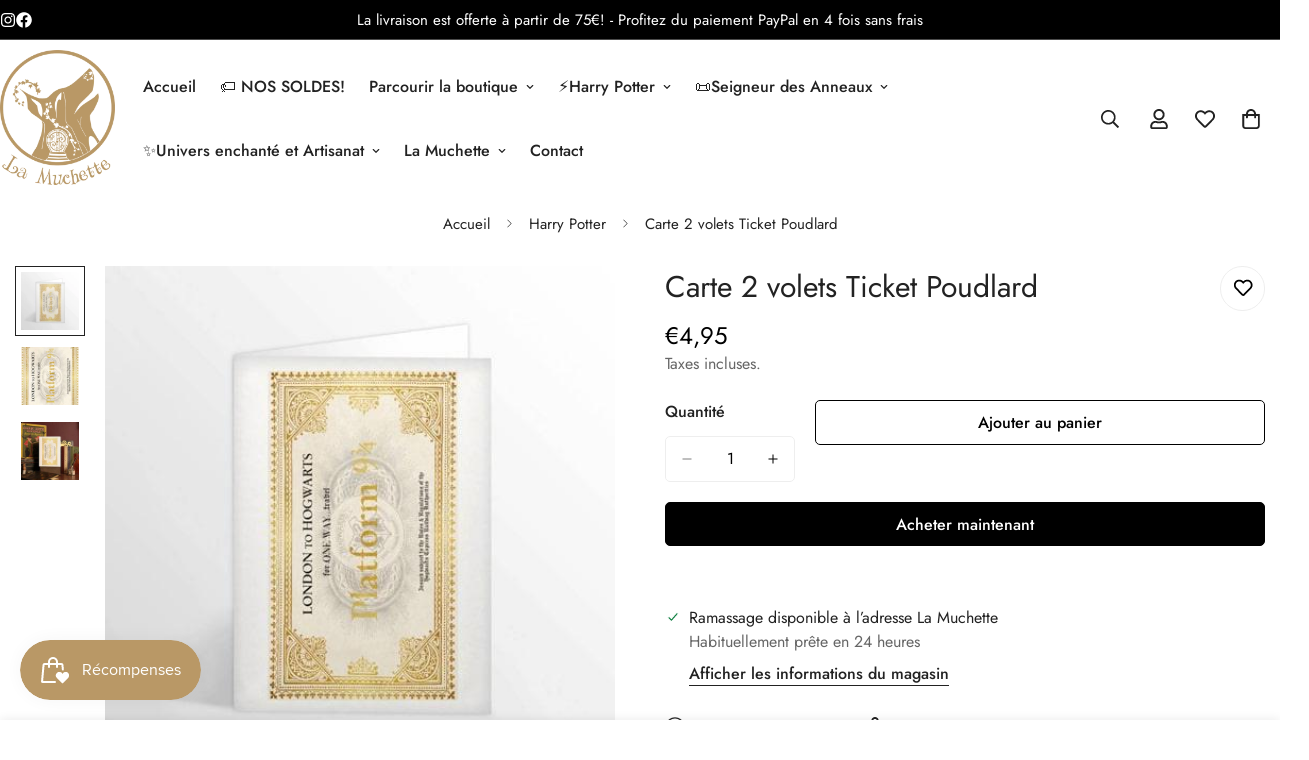

--- FILE ---
content_type: text/css
request_url: https://lamuchette.fr/cdn/shop/t/23/assets/custom.css?v=22602693617184225951757770858
body_size: -481
content:
.m-footer--block-content .m-newsletter-form__agreement-text .form-field--checkbox{align-items:start}@media (min-width:1024px){.template-cart .m-cart__footer .m-cart__footer--wrapper{min-width:70%}.template-cart .m-cart__footer .m-cart__footer--wrapper .m-cart__checkout-button{margin-bottom:10px}}.remove-space .m-section-my{margin-top:0;margin-bottom:0}body .remove-space .m-section-py{padding-bottom:0!important;padding-top:0!important}body .m-tooltip__content{color:#fff!important}
/*# sourceMappingURL=/cdn/shop/t/23/assets/custom.css.map?v=22602693617184225951757770858 */


--- FILE ---
content_type: text/javascript
request_url: https://lamuchette.fr/cdn/shop/t/23/assets/compare-product.js?v=140858032008835558281757770858
body_size: 403
content:
class CompareProduct{constructor(){this.storageKey="m-compare-products",this.products=[],this.productNodes={},this.pageTemplate="page.product-compare",this.addedClass="added-to-compare",this.selectors={container:".m-compare-page-content__wrapper",noProducts:".m-compare-no-products",wrapper:".m-compare-card",item:".m-product-card",compareButton:".m-compare-button",compareText:".m-compare-button-text",removeButton:".m-compare-remove-button",count:".m-compare-count"},this.products=Array.from(new Set(Array.from(JSON.parse(localStorage.getItem(this.storageKey))||[]))),this.isComparePage=MinimogSettings.template===this.pageTemplate,this.init()}init=()=>{this.isComparePage&&(this.renderComparePage(),this.addEventToRemoveButtons()),this.setCompareButtonsState(),this.addEventToCompareButtons(),this.updateCompareCount()};saveToStorage=()=>{this.products=Array.from(new Set(this.products)),localStorage.setItem(this.storageKey,JSON.stringify(this.products))};addToCompare(handle){handle&&this.products.indexOf(handle)===-1&&(this.products.push(handle),this.saveToStorage())}removeFromCompare(handle){this.products=this.products.filter(hdl=>hdl!==handle),this.saveToStorage()}setCompareButtonsState=()=>{document.querySelectorAll(this.selectors.compareButton).forEach(btn=>{const prodHandle=btn&&btn.dataset.productHandle;this.products.indexOf(prodHandle)>=0&&btn&&!btn.classList.contains(this.addedClass)&&this.toggleButtonState(btn,!0)})};updateCompareCount=()=>{const size=this.products.length;[...document.querySelectorAll(this.selectors.count)].forEach(elem=>{elem.textContent=size,size<1?elem.classList.add("m:hidden"):elem.classList.remove("m:hidden")})};addEventToCompareButtons=()=>{addEventDelegate({selector:this.selectors.compareButton,handler:(e,btn)=>{e.preventDefault();const productHandle=btn&&btn.dataset.productHandle;if(productHandle){const active=!btn.classList.contains(this.addedClass);this.toggleButtonState(btn,active),this.updateCompareCount(),document.querySelectorAll(this.selectors.compareButton).forEach(btnItem=>{if(btnItem&&btnItem.dataset.productHandle===productHandle&&btnItem!==btn){const isAdded=!btnItem.classList.contains(this.addedClass);this.toggleButtonState(btnItem,isAdded)}})}}})};toggleButtonState=(btn,active)=>{const productHandle=btn&&btn.dataset.productHandle,compareText=btn&&btn.querySelector(this.selectors.compareText);if(active?(this.addToCompare(productHandle),btn.classList.add(this.addedClass)):(this.removeFromCompare(productHandle),btn.classList.remove(this.addedClass)),compareText){const temp=compareText.dataset.revertText;compareText.dataset.revertText=compareText.textContent,compareText.textContent=temp}};addEventToRemoveButtons=()=>{addEventDelegate({selector:this.selectors.removeButton,handler:(e,btn)=>{e.preventDefault();const prod=btn&&btn.closest(this.selectors.wrapper);prod&&prod.remove();const productHandle=btn&&btn.dataset.productHandle;productHandle&&(this.removeFromCompare(productHandle),this.updateCompareCount(),this.products.length||this.showNoProductsMessage())}})};renderComparePage=async()=>{const container=document.querySelector(this.selectors.container);if(container){let noItemAvailable=!0;if(this.products.length){const promises=this.products.map(async hdl=>{const prodHTML=await fetchCache(`/products/${hdl}?view=compare`),item=document.createElement("DIV");item.classList.add("m:hidden","m:column","m-compare-card"),item.innerHTML=prodHTML,item.querySelector(this.selectors.item)&&(noItemAvailable=!1,this.productNodes[hdl]=item)});await Promise.all(promises),this.products.forEach(hdl=>{const prodNode=this.productNodes[hdl];prodNode&&(container.appendChild(prodNode),prodNode.classList.remove("m:hidden"))})}noItemAvailable&&this.showNoProductsMessage(),container.classList.add("is-visible")}};showNoProductsMessage=()=>{const container=document.querySelector(this.selectors.container),noProducts=document.querySelector(this.selectors.noProducts);container.classList.add("m:hidden"),noProducts.classList.remove("m:hidden")}}MinimogTheme.CompareProduct=new CompareProduct;
//# sourceMappingURL=/cdn/shop/t/23/assets/compare-product.js.map?v=140858032008835558281757770858


--- FILE ---
content_type: text/javascript
request_url: https://lamuchette.fr/cdn/shop/t/23/assets/sharing.js?v=145420242986319612531757770858
body_size: -327
content:
customElements.get("m-sharing")||customElements.define("m-sharing",class extends HTMLElement{constructor(){super(),this.selectors={shareContent:".m-product-addon--sharing",openBtn:"[data-open-share]"}}connectedCallback(){this.domNodes=queryDomNodes(this.selectors,this);const{shareContent}=this.domNodes;shareContent&&shareContent.innerHTML&&(this.shareContent=shareContent.innerHTML,this.init())}init(){this.domNodes.openBtn&&this.domNodes.openBtn.classList.remove("m:hidden"),this.modal=new MinimogTheme.Modal,addEventDelegate({selector:this.selectors.openBtn,handler:e=>{if(e.preventDefault(),this.shareContent){const html=document.createElement("DIV");html.classList.add("m-sharing__content"),html.innerHTML=this.shareContent,this.modal.appendChild(html);const colorScheme=html.querySelector("[data-color-scheme]")&&html.querySelector("[data-color-scheme]").dataset.colorScheme;this.modal.setSizes(`m-sharing m-gradient ${colorScheme}`),this.modal.open()}}})}});
//# sourceMappingURL=/cdn/shop/t/23/assets/sharing.js.map?v=145420242986319612531757770858
